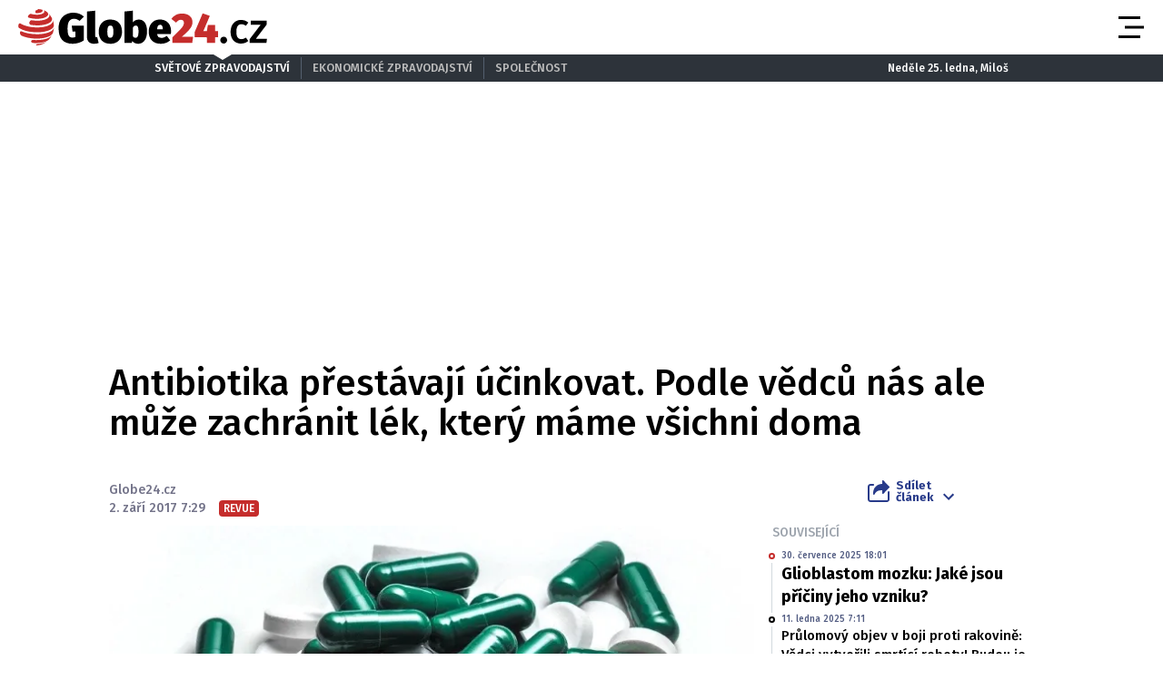

--- FILE ---
content_type: text/html; charset=UTF-8
request_url: https://globe24.cz/revue/38989-antibiotika-prestavaji-ucinkovat-podle-vedcu-nas-ale-muze-zachranit-lek-ktery-mame-vsichni-doma?utm_source=www.seznam.cz&utm_medium=sekce-z-internetu
body_size: 19064
content:
<!DOCTYPE html>
<html lang="cs" class="no-js">
<head>
    <meta charset="utf-8">

    <!-- Google tag (gtag.js) -->
    <script async src="https://www.googletagmanager.com/gtag/js?id=G-JPFQS6B2DD"></script>
    <script>
      window.dataLayer = window.dataLayer || [];

      function gtag() {
        dataLayer.push(arguments);
      }

      gtag('js', new Date());

      gtag('config', 'G-JPFQS6B2DD');
    </script>

            <script async
                src="https://pagead2.googlesyndication.com/pagead/js/adsbygoogle.js?client=ca-pub-6125935015170784"
                crossorigin="anonymous"></script>
    
    
        <script type="application/ld+json">
        {
            "@context": "https://schema.org",
            "@type": "NewsArticle",
        "headline": "Antibiotika přestávají účinkovat. Podle vědců nás ale může zachránit lék, který máme všichni doma",
        "image": [
                "https://cd4.incdatagate.cz/images/1eee94d2-acaa-67d2-87ac-93a9252a4f34/720x405.jpg"
        ],
        "datePublished": "2017-09-02T07:29:00+02:00",
        "dateModified": "2017-09-02T07:29:00+02:00",
        "author": [
                {"name": "Globe24.cz"}
        ],
        "discussionUrl": "https://globe24.cz/revue/38989-antibiotika-prestavaji-ucinkovat-podle-vedcu-nas-ale-muze-zachranit-lek-ktery-mame-vsichni-doma/diskuze"
    }
    </script>

    <!--[if IE]>
    <meta http-equiv="X-UA-Compatible" content="IE=edge"><![endif]-->
    <meta name="description" content="Medicína se potřebuje neustále posouvat kupředu, aby si udržela náskok nad nemocemi, které se často léčivům přizpůsobují. Nejnovější objev však vědce zavedl mimo chemikálie k něčemu zcela přírodnímu. Matky by nečekaly, že něco tak obyčejného bude mít možná zázračné vlastnosti.">
    <meta name="viewport" content="width=device-width, initial-scale=1.0, shrink-to-fit=no">

    <meta name="twitter:card" content="summary_large_image"/>
    <meta name="twitter:title" content="Antibiotika přestávají účinkovat. Podle vědců nás ale může zachránit lék, který máme všichni doma | Globe24.cz">
    <meta name="twitter:description" content="Medicína se potřebuje neustále posouvat kupředu, aby si udržela náskok nad nemocemi, které se často léčivům přizpůsobují. Nejnovější objev však vědce zavedl mimo chemikálie k něčemu zcela přírodnímu. Matky by nečekaly, že něco tak obyčejného bude mít možná zázračné vlastnosti.">
    <meta name="twitter:image" content="https://cd4.incdatagate.cz/images/1eee94d2-acaa-67d2-87ac-93a9252a4f34/720x405.jpg">

    <meta property="og:title" content="Antibiotika přestávají účinkovat. Podle vědců nás ale může zachránit lék, který máme všichni doma | Globe24.cz">
    <meta property="og:description" content="Medicína se potřebuje neustále posouvat kupředu, aby si udržela náskok nad nemocemi, které se často léčivům přizpůsobují. Nejnovější objev však vědce zavedl mimo chemikálie k něčemu zcela přírodnímu. Matky by nečekaly, že něco tak obyčejného bude mít možná zázračné vlastnosti.">
    <meta property="og:image" content="https://cd4.incdatagate.cz/images/1eee94d2-acaa-67d2-87ac-93a9252a4f34/720x405.jpg">
    <meta property="og:site_name" content="Globe24.cz">
    <meta property="og:url" content="http://www.globe24.cz/">

    <title>Antibiotika přestávají účinkovat. Podle vědců nás ale může zachránit lék, který máme všichni doma | Globe24.cz</title>

    <script type="application/ld+json">
        {
            "@context": "https://schema.org",
            "@type": "WebSite",
            "name": "Globe24.cz",
            "alternateName": "Globe24.CZ",
            "url": "https://globe24.cz/"
        }
    </script>

    <link rel="preconnect" href="https://fonts.gstatic.com" crossorigin>
    <link rel="preload" as="style"
          href="https://fonts.googleapis.com/css2?family=Fira+Sans:ital,wght@0,500;0,700;1,500;1,700&family=Source+Serif+Pro:ital,wght@0,400;0,600;1,400;1,600&display=swap">
    <link rel="stylesheet" media="print" onload="this.onload=null;this.removeAttribute('media');"
          href="https://fonts.googleapis.com/css2?family=Fira+Sans:ital,wght@0,500;0,700;1,500;1,700&family=Source+Serif+Pro:ital,wght@0,400;0,600;1,400;1,600&display=swap">
    <noscript>
        <link rel="stylesheet"
              href="https://fonts.googleapis.com/css2?family=Fira+Sans:ital,wght@0,500;0,700;1,500;1,700&family=Source+Serif+Pro:ital,wght@0,400;0,600;1,400;1,600&display=swap">
    </noscript>

        <meta name="szn:permalink"
          content="globe24.cz/revue/38989-antibiotika-prestavaji-ucinkovat-podle-vedcu-nas-ale-muze-zachranit-lek-ktery-mame-vsichni-doma"/>

    
    <link rel="stylesheet" href="/assets/css/style.1763748945689.css" media="screen,handheld">
    <link rel="stylesheet" href="/assets/css/print.1763748945689.css" media="print">


    
            <link rel="preload" as="script" href="/js/app.js?v=1763748945689">
    
            <script type="text/javascript" src="https://d21-a.sdn.cz/d_21/sl/3/loader.js"></script>
    
    <link rel="shortcut icon" href="/assets/img/favicon.ico">

    <script>
      (function () {
        var className = document.documentElement.className;
        className = className.replace('no-js', 'js');

        (function () {
          var mediaHover = window.matchMedia('(hover: none), (pointer: coarse), (pointer: none)');
          mediaHover.addListener(function (media) {
            document.documentElement.classList[media.matches ? 'add' : 'remove']('no-hoverevents');
            document.documentElement.classList[!media.matches ? 'add' : 'remove']('hoverevents');
          });
          className += (mediaHover.matches ? ' no-hoverevents' : ' hoverevents');
        })();


        // var supportsCover = 'CSS' in window && typeof CSS.supports === 'function' && CSS.supports('object-fit: cover');
        // className += (supportsCover ? ' ' : ' no-') + 'objectfit';

        // fix iOS zoom issue: https://docs.google.com/document/d/1KclJmXyuuErcvit-kwCC6K2J7dClRef43oyGVCqWxFE/edit#heading=h.sgbqg5nzhvu9
        var ua = navigator.userAgent.toLowerCase();
        var isIOS = /ipad|iphone|ipod/.test(ua) && !window.MSStream;

        if (isIOS === true) {
          var viewportTag = document.querySelector("meta[name=viewport]");
          viewportTag.setAttribute("content", "width=device-width, initial-scale=1.0, minimum-scale=1.0, maximum-scale=1.0, user-scalable=no");
        }

        document.documentElement.className = className;
      }());
    </script>

    <link rel="apple-touch-icon" sizes="180x180" href="/assets/img/favicon/apple-touch-icon.png">
    <link rel="icon" type="image/png" sizes="32x32" href="/assets/img/favicon/favicon-32x32.png">
    <link rel="icon" type="image/png" sizes="16x16" href="/assets/img/favicon/favicon-16x16.png">
    <link rel="manifest" href="/assets/img/favicon/site.webmanifest">
    <link rel="mask-icon" href="/assets/img/favicon/safari-pinned-tab.svg" color="#5bbad5">
    <link rel="shortcut icon" href="/assets/img/favicon/favicon.ico">
    <meta name="msapplication-TileColor" content="#2d333a">
    <meta name="msapplication-config" content="/assets/img/favicon/browserconfig.xml">
    <meta name="theme-color" content="#ffffff">

    <script src="https://ssp.seznam.cz/static/js/ssp.js"></script>
    <script src="/js/sklik.js?v=1763748945689"></script>
</head>

<body>
<div id="anchor-top"></div>

<p class="accessibility-menu">
	<a title="Přejít k obsahu (Klávesová zkratka: Alt + 2)" accesskey="2" href="#main">Přejít k obsahu</a>
	<span class="hide">|</span>
	<a href="#menu-main">Přejít k hlavnímu menu</a>
</p>

<div class="layout">
    <div class="layout__header">
                    

<header role="banner" class="header header--with-infopanel" data-Header-target="header">
	<div class="header__holder">
		<div class="header__main">
			<div class="row-main row-main--wide">
				<div class="header__wrap">
											<p class="header__logo">
							

<span class="logo">
	
			<a href="/" class="logo__link">		

<span class="icon-svg icon-svg--logo-globe24 logo__icon" aria-hidden="true">
	<svg
		class="icon-svg__svg"
		xmlns:xlink="http://www.w3.org/1999/xlink"
	>
		<use
			xlink:href="/assets/img/bg/icons-svg.svg#icon-logo-globe24"
			width="100%"
			height="100%"
			focusable="false"
		></use>
	</svg>
</span>

					<span class="u-vhide">Globe24.cz</span>
			</a>
	</span>
						</p>
					
											<p class="header__article-headline">
							Antibiotika přestávají účinkovat. Podle vědců nás ale může zachránit lék, který máme všichni doma
						</p>
					
											<div class="header__navigation">
							


<nav role="navigation" class="navigation navigation--header" id="menu-main">
	<ul class="navigation__list grid--center">
					
											
				<li class="navigation__item">
					<a href="/domov" class="navigation__link">
						Domov

											</a>

									</li>
								
											
				<li class="navigation__item">
					<a href="/svet" class="navigation__link">
						Svět

											</a>

									</li>
								
											
				<li class="navigation__item">
					<a href="/byznys" class="navigation__link">
						Byznys

											</a>

									</li>
								
											
				<li class="navigation__item">
					<a href="/technika" class="navigation__link">
						Technika

											</a>

									</li>
								
											
				<li class="navigation__item">
					<a href="/kultura" class="navigation__link">
						Kultura

											</a>

									</li>
								
											
				<li class="navigation__item">
					<a href="/revue" class="navigation__link">
						Revue

											</a>

									</li>
								
											
				<li class="navigation__item">
					<a href="/pocasi" class="navigation__link">
						Počasí

											</a>

									</li>
						</ul>
</nav>

						</div>

						
						
						
						<div class="header__menu-toggle">
							





<button
	class="button button--blank button--icon"
	aria-label="Otevřít menu" data-action="Header#openMenu"
	>
	<span class="button__text">
		
					<span class="button__icon">
				

<span class="icon-svg icon-svg--menu" aria-hidden="true">
	<svg
		class="icon-svg__svg"
		xmlns:xlink="http://www.w3.org/1999/xlink"
	>
		<use
			xlink:href="/assets/img/bg/icons-svg.svg#icon-menu"
			width="100%"
			height="100%"
			focusable="false"
		></use>
	</svg>
</span>
			</span>
		
					
		
			</span>
</button>

							





<button
	class="button button--blank button--icon"
	aria-label="Zavřít menu" data-action="Header#closeMenu"
	>
	<span class="button__text">
		
					<span class="button__icon">
				

<span class="icon-svg icon-svg--close" aria-hidden="true">
	<svg
		class="icon-svg__svg"
		xmlns:xlink="http://www.w3.org/1999/xlink"
	>
		<use
			xlink:href="/assets/img/bg/icons-svg.svg#icon-close"
			width="100%"
			height="100%"
			focusable="false"
		></use>
	</svg>
</span>
			</span>
		
					
		
			</span>
</button>
						</div>
					
									</div>
			</div>
		</div>

					<div class="header__panel">
				


<div class="infopanel">
	<div class="row-main">
		<div class="infopanel__holder">
							<div class="infopanel__navigation">
											


<nav role="navigation" class="navigation navigation--infopanel" >
	<ul class="navigation__list grid--center">
					
											
				<li class="navigation__item">
					<a href="#" class="navigation__link" aria-current="page">
						Světové zpravodajství

											</a>

									</li>
								
											
				<li class="navigation__item">
					<a href="https://moneymag.cz" class="navigation__link">
						Ekonomické zpravodajství

											</a>

									</li>
								
											
				<li class="navigation__item navigation__item--with-subitems">
					<a href="#" class="navigation__link">
						Společnost

											</a>

											<div class="navigation__sub-holder">
							<ul class="navigation__sub-list">
																	
									<li class="navigation__sub-item">
										<a href="https://stars24.cz" class="navigation__sub-link">Stars24.cz</a>
									</li>
																	
									<li class="navigation__sub-item">
										<a href="https://extrasimo.cz" class="navigation__sub-link">Extrasimo.cz</a>
									</li>
															</ul>
						</div>
									</li>
						</ul>
</nav>
					
				</div>
			
							<div class="infopanel__weather">
					
					<span></span>

					<span></span>
				</div>
			
							<div class="infopanel__date">
					Neděle 25. ledna, Miloš				</div>
					</div>
	</div>
</div>
			</div>
		
		<div class="header__menu" data-Header-target="menu">
			
<div class="menu-overlay">
	
			<div class="menu-overlay__megamenu">
			<div class="row-main row-main--wide">
									


	<nav class="megamenu megamenu--header">
		<div class="megamenu__holder">
							
				<div class="megamenu__group">
											<p class="megamenu__group-title">
															<a href="/domov" class="megamenu__group-link">
															Domov
															</a>
													</p>
					
									</div>
							
				<div class="megamenu__group">
											<p class="megamenu__group-title">
															<a href="/svet" class="megamenu__group-link">
															Svět
															</a>
													</p>
					
									</div>
							
				<div class="megamenu__group">
											<p class="megamenu__group-title">
															<a href="/byznys" class="megamenu__group-link">
															Byznys
															</a>
													</p>
					
									</div>
							
				<div class="megamenu__group">
											<p class="megamenu__group-title">
															<a href="/technika" class="megamenu__group-link">
															Technika
															</a>
													</p>
					
									</div>
							
				<div class="megamenu__group">
											<p class="megamenu__group-title">
															<a href="/kultura" class="megamenu__group-link">
															Kultura
															</a>
													</p>
					
									</div>
							
				<div class="megamenu__group">
											<p class="megamenu__group-title">
															<a href="/revue" class="megamenu__group-link">
															Revue
															</a>
													</p>
					
									</div>
							
				<div class="megamenu__group">
											<p class="megamenu__group-title">
															<a href="/pocasi" class="megamenu__group-link">
															Počasí
															</a>
													</p>
					
									</div>
					</div>
	</nav>

				
			</div>
		</div>
	
	
	
			<div class="menu-overlay__footer">
			<div class="row-main row-main--wide">
									



<div class="menu-overlay-footer">
	<div class="menu-overlay-footer__left">
		<div class="menu-overlay-footer__symbol">
			<span class="symbol">
	

<span class="icon-svg icon-svg--symbol-globe24 symbol__icon" aria-hidden="true">
	<svg
		class="icon-svg__svg"
		xmlns:xlink="http://www.w3.org/1999/xlink"
	>
		<use
			xlink:href="/assets/img/bg/icons-svg.svg#icon-symbol-globe24"
			width="100%"
			height="100%"
			focusable="false"
		></use>
	</svg>
</span>
</span>
		</div>

					<div class="menu-overlay-footer__left-content">
									<div class="menu-overlay-footer__navigation">
													


<nav role="navigation" class="navigation navigation--footer" >
	<ul class="navigation__list grid--center">
					
											
				<li class="navigation__item">
					<a href="/info/eticky-kodex" class="navigation__link">
						Etický kodex

											</a>

									</li>
								
											
				<li class="navigation__item">
					<a href="/info/redakce" class="navigation__link">
						Redakce

											</a>

									</li>
								
											
				<li class="navigation__item">
					<a href="/info/kontakt" class="navigation__link">
						Kontakt

											</a>

									</li>
								
											
				<li class="navigation__item">
					<a href="/info/vydavatel" class="navigation__link">
						Vydavatel

											</a>

									</li>
								
											
				<li class="navigation__item">
					<a href="/info/inzerce" class="navigation__link">
						Inzerce

											</a>

									</li>
								
											
				<li class="navigation__item">
					<a href="/info/osobni-udaje-cookies" class="navigation__link">
						Osobní údaje / Cookies

											</a>

									</li>
								
											
				<li class="navigation__item">
					<a href="/info/volna-mista" class="navigation__link">
						Volná místa

											</a>

									</li>
						</ul>
</nav>

						
					</div>
				
									<p class="menu-overlay-footer__content u-mb-0 u-text-center">
						Provozovatelem serveru <strong>Globe24.cz</strong> je vydavatelství <strong>INCORP&nbsp;a.&nbsp;s.</strong>, IČ:&nbsp;<strong>118 23 054</strong>.
					</p>
							</div>
			</div>

			<div class="menu-overlay-footer__right">
										


	<nav class="socials-menu grid--center">
					<p class="socials-menu__title">Sleduj Globe24.cz</p>
		
		<ul class="socials-menu__list">
							
									<li class="socials-menu__item">
						<a href="https://www.facebook.com/globe24.cz" class="socials-menu__link socials-menu__link--facebook" target="_blank" rel="noopener noreferrer">
															<span class="u-vhide">Přejít na Facebook</span>
							
							

<span class="icon-svg icon-svg--facebook socials-menu__icon" aria-hidden="true">
	<svg
		class="icon-svg__svg"
		xmlns:xlink="http://www.w3.org/1999/xlink"
	>
		<use
			xlink:href="/assets/img/bg/icons-svg.svg#icon-facebook"
			width="100%"
			height="100%"
			focusable="false"
		></use>
	</svg>
</span>
						</a>
					</li>
											
									<li class="socials-menu__item">
						<a href="https://twitter.com/Globe24cz" class="socials-menu__link socials-menu__link--twitter" target="_blank" rel="noopener noreferrer">
															<span class="u-vhide">Přejít na X</span>
							
							

<span class="icon-svg icon-svg--twitter socials-menu__icon" aria-hidden="true">
	<svg
		class="icon-svg__svg"
		xmlns:xlink="http://www.w3.org/1999/xlink"
	>
		<use
			xlink:href="/assets/img/bg/icons-svg.svg#icon-twitter"
			width="100%"
			height="100%"
			focusable="false"
		></use>
	</svg>
</span>
						</a>
					</li>
									</ul>
	</nav>
						
		</div>
	</div>
				
			</div>
		</div>
	</div>
		</div>
	</div>
</header>
            </div>

    <div class="layout__branding">
        <div class="branding">
            <div class="branding__bg">
                                                <div id="9543844"
         class="ad-div px-ads px-ads--leaderboard "
         data-is-mobile="false">
        <script src="https://cdn.performax.cz/px2/flexo.js?1" async></script>
      <div id="PX_21490_853602023164169"></div>
      <script>
          window.px2 = window.px2 || { conf: {},queue: [] };
          px2.queue.push(function () {
              px2.render({
                  slot: {
                      id: 21490
                  },
                  elem: "PX_21490_853602023164169"
              })
          });
      </script>
        <script>
            var mobileQuery = window.matchMedia('(max-width: 749px)');
            var isMobileAd = false;

            if ((mobileQuery.matches && isMobileAd === false) || (!mobileQuery.matches && isMobileAd === true)) {
                document.getElementById('9543844').remove();
            }
        </script>
    </div>

            </div>
        </div>
    </div>

    <div class="layout__content">
        
    	<main role="main" id="main" class="main">
		<div class="main__content">
			            


<div class="article-head">
	<h1 class="article-head__title" data-Header-target="articleTitle">Antibiotika přestávají účinkovat. Podle vědců nás ale může zachránit lék, který máme všichni doma</h1>

	<div class="grid grid--bottom">
		<div class="grid__cell size--article-main" style="border-width: 0 0 5px 20px;">
							                    

    <div class="article-meta" data-controller="AuthorHighlight">
        
        
        <div class="article-meta__content">
            <p class="article-meta__authors">
                
                                    
                                                                <span>Globe24.cz</span>            </p>

            <p class="article-meta__info">
                                    <span class="article-meta__info-item">
						2. září 2017 7:29
					</span>
                
                
                                    <span class="article-meta__info-item article-meta__info-item--tags">
						                            
                                                            


<span class="tag tag--primary" >
	Revue

	</span>
                            
                                                    
					</span>
                            </p>
        </div>
    </div>
                
					</div>

		<div class="grid__cell size--article-side">
			<div class="grid grid--right grid--bottom grid--center@md">
									<div class="grid__cell size--auto">
						                    


<div class="dropdown-share" data-controller="Dropdown">
	<button class="dropdown-share__btn as-link" type="button" data-action="click->Dropdown#toggle">
		

<span class="icon-svg icon-svg--share dropdown-share__btn-icon dropdown-share__btn-icon--before" aria-hidden="true">
	<svg
		class="icon-svg__svg"
		xmlns:xlink="http://www.w3.org/1999/xlink"
	>
		<use
			xlink:href="/assets/img/bg/icons-svg.svg#icon-share"
			width="100%"
			height="100%"
			focusable="false"
		></use>
	</svg>
</span>

		Sdílet<br> článek

		

<span class="icon-svg icon-svg--chevron-down dropdown-share__btn-icon dropdown-share__btn-icon--after" aria-hidden="true">
	<svg
		class="icon-svg__svg"
		xmlns:xlink="http://www.w3.org/1999/xlink"
	>
		<use
			xlink:href="/assets/img/bg/icons-svg.svg#icon-chevron-down"
			width="100%"
			height="100%"
			focusable="false"
		></use>
	</svg>
</span>
	</button>

			<div class="dropdown-share__content">
			<div class="dropdown-share__inner">
				                            






<a
	class="button button--blank button--icon-before dropdown-share__btn dropdown-share__btn--facebook"
	href="https://www.facebook.com/sharer.php?u=https://globe24.cz/revue/38989-antibiotika-prestavaji-ucinkovat-podle-vedcu-nas-ale-muze-zachranit-lek-ktery-mame-vsichni-doma"
	>
	<span class="button__text">
		
					<span class="button__icon">
				

<span class="icon-svg icon-svg--facebook-circle" aria-hidden="true">
	<svg
		class="icon-svg__svg"
		xmlns:xlink="http://www.w3.org/1999/xlink"
	>
		<use
			xlink:href="/assets/img/bg/icons-svg.svg#icon-facebook-circle"
			width="100%"
			height="100%"
			focusable="false"
		></use>
	</svg>
</span>
			</span>
		
					Facebook
		
			</span>
</a>
                            






<a
	class="button button--blank button--icon-before dropdown-share__btn dropdown-share__btn--twitter"
	href="https://twitter.com/share?url=https://globe24.cz/revue/38989-antibiotika-prestavaji-ucinkovat-podle-vedcu-nas-ale-muze-zachranit-lek-ktery-mame-vsichni-doma"
	>
	<span class="button__text">
		
					<span class="button__icon">
				

<span class="icon-svg icon-svg--twitter-circle" aria-hidden="true">
	<svg
		class="icon-svg__svg"
		xmlns:xlink="http://www.w3.org/1999/xlink"
	>
		<use
			xlink:href="/assets/img/bg/icons-svg.svg#icon-twitter-circle"
			width="100%"
			height="100%"
			focusable="false"
		></use>
	</svg>
</span>
			</span>
		
					X
		
			</span>
</a>
                        
			</div>
		</div>
	</div>
                
					</div>
				
							</div>
		</div>
	</div>
</div>

            


<div class="article-body">
	<div class="grid">
		<div class="grid__cell size--article-main">
							<div class="article-body__image">
					                    


<div class="article-image">
	<div class="article-image__holder">
		<div class="article-image__tags">
					</div>

					<a href="/galerie/revue/38989-antibiotika-prestavaji-ucinkovat-podle-vedcu-nas-ale-muze-zachranit-lek-ktery-mame-vsichni-doma" class="article-image__link">
						
												


<span class="image-object image-object--16x9" data-controller="LazyImage">
	<span class="image-object__holder">
		<picture>
							<source srcset="https://cd4.incdatagate.cz/images/1eee94d2-acaa-67d2-87ac-93a9252a4f34/720x405.webp" type="image/webp">
										<source srcset="https://cd4.incdatagate.cz/images/1eee94d2-acaa-67d2-87ac-93a9252a4f34/720x405.jpg" type="image/jpeg">
						<img
				src="https://cd4.incdatagate.cz/images/1eee94d2-acaa-67d2-87ac-93a9252a4f34/720x405.jpg" alt="Léky, ilustrační foto"
							>
		</picture>
	</span>
</span>


									</a>
			</div>

			<div class="article-image__footer">
							<div class="article-image__caption u-mb-0@last-child">
					Léky, ilustrační foto
										<br>
						<span style="font-size: 13px;">
						Foto: 
												Pixabay
						</span>
									</div>
			
							<div class="article-image__share">
					


	<p class="article-share u-mb-0">
		<span class="article-share__list grid--right">
			<span class="article-share__item">
				





<a
	class="button button--blank button--facebook button--icon article-share__btn article-share__btn--facebook"
	href="https://www.facebook.com/sharer.php?u=https://globe24.cz/revue/38989-antibiotika-prestavaji-ucinkovat-podle-vedcu-nas-ale-muze-zachranit-lek-ktery-mame-vsichni-doma" aria-label="Facebook" target="_blank" rel="noopener noreferrer"
	>
	<span class="button__text">
		
					<span class="button__icon">
				

<span class="icon-svg icon-svg--facebook-circle" aria-hidden="true">
	<svg
		class="icon-svg__svg"
		xmlns:xlink="http://www.w3.org/1999/xlink"
	>
		<use
			xlink:href="/assets/img/bg/icons-svg.svg#icon-facebook-circle"
			width="100%"
			height="100%"
			focusable="false"
		></use>
	</svg>
</span>
			</span>
		
					
		
			</span>
</a>
			</span>
			<span class="article-share__item">
				





<a
	class="button button--blank button--twitter button--icon article-share__btn article-share__btn--twitter"
	href="https://twitter.com/share?url=https://globe24.cz/revue/38989-antibiotika-prestavaji-ucinkovat-podle-vedcu-nas-ale-muze-zachranit-lek-ktery-mame-vsichni-doma" aria-label="X" target="_blank" rel="noopener noreferrer"
	>
	<span class="button__text">
		
					<span class="button__icon">
				

<span class="icon-svg icon-svg--twitter-circle" aria-hidden="true">
	<svg
		class="icon-svg__svg"
		xmlns:xlink="http://www.w3.org/1999/xlink"
	>
		<use
			xlink:href="/assets/img/bg/icons-svg.svg#icon-twitter-circle"
			width="100%"
			height="100%"
			focusable="false"
		></use>
	</svg>
</span>
			</span>
		
					
		
			</span>
</a>
			</span>
			<span class="article-share__item">
				





<a
	class="button button--blank button--icon article-share__btn"
	href="javascript:if(window.print)window.print()" aria-label="Tisk"
	>
	<span class="button__text">
		
					<span class="button__icon">
				

<span class="icon-svg icon-svg--print-circle" aria-hidden="true">
	<svg
		class="icon-svg__svg"
		xmlns:xlink="http://www.w3.org/1999/xlink"
	>
		<use
			xlink:href="/assets/img/bg/icons-svg.svg#icon-print-circle"
			width="100%"
			height="100%"
			focusable="false"
		></use>
	</svg>
</span>
			</span>
		
					
		
			</span>
</a>
			</span>
		</span>
	</p>
				</div>
					</div>
	</div>
                
				</div>
			
							<div class="article-body__annotation u-font-bold u-font-secondary u-mb-0@last-child">
					                    <p>Medicína se potřebuje neustále posouvat kupředu, aby si udržela náskok nad nemocemi, které se často léčivům přizpůsobují. Nejnovější objev však vědce zavedl mimo chemikálie k něčemu zcela přírodnímu. Matky by nečekaly, že něco tak obyčejného bude mít možná zázračné vlastnosti.</p>
                
				</div>
			
							<div class="article-body__content u-font-secondary">
					                                                <div id="684812117"
         class="ad-div  "
         data-is-mobile="true">
                <div style="width: 100%;height: auto!important;text-align: center;"
             onclick="_paq.push(['trackEvent', 'Ads', 'Google Ads click', 'msa1']);">
            <ins class="adsbygoogle"
     style="display:block"
     data-ad-client="ca-pub-6125935015170784"
     data-ad-slot="3772588738"
     data-ad-format="auto"
     data-full-width-responsive="true"></ins>
                            <script>
                  var mobileQuery = window.matchMedia('(max-width: 479px)');
                  var isMobileAd = true;

                  if ((mobileQuery.matches && isMobileAd === false) || (!mobileQuery.matches && isMobileAd === true)) {
                    document.getElementById('684812117').remove();
                  } else {
                    (adsbygoogle = window.adsbygoogle || []).push({});
                  }
                </script>
                    </div>
    </div>

                                                <div id="210534699"
         class="ad-div  "
         data-is-mobile="false">
                <div style="width: 100%;height: auto!important;text-align: center;"
             onclick="_paq.push(['trackEvent', 'Ads', 'Google Ads click', 'dsa2']);">
            <ins class="adsbygoogle"
          style="display:inline-block;width:480px;height:300px"
          data-ad-client="ca-pub-6125935015170784"
          data-ad-slot="5608414580"></ins>
                            <script>
                  var mobileQuery = window.matchMedia('(max-width: 479px)');
                  var isMobileAd = false;

                  if ((mobileQuery.matches && isMobileAd === false) || (!mobileQuery.matches && isMobileAd === true)) {
                    document.getElementById('210534699').remove();
                  } else {
                    (adsbygoogle = window.adsbygoogle || []).push({});
                  }
                </script>
                    </div>
    </div>


                                                                                    
                        <p>Mnoho nemocí se stalo resistantní vůči antibiotikům, protože lidé antibiotika používají příliš často. Bakterie si díky tomu vybudovaly imunitu. Lidstvo tedy potřebuje vymyslet nový způsob, jak bojovat s nemocemi. Odpověď je poměrně nečekaná – mateřské mléko.</p>
<p>Vědci dlouho vědí, že mateřské mléko dodává miminkům důležité živiny a pomáhá jim vybudovat imunitní systém. Nyní však vědci odhalili, co stojí za touto tvorbou imunity vůči bakteriím. Jsou to cukry obsažené v mateřském mléce.</p>
<p>Tým z Vanderbilt University narušuje předpoklad, že se antibakteriální obrany tvoří jen skrze mléčné proteiny, kterými matka imunitu předává dítěti. Objevili teď, že i cukr – také známé jako karbohydráty – mají vlastnosti, které pomáhají chránit proti infekci.</p>
<p>„Tohle je první příklad antimikrobiální aktivity karbohydrátů v lidském mateřském mléce,“ uvedl chemik Steven Townsend pro IFL Science. „Jedna z hodně zajímavých vlastností těchto látek je to, že jsou očividně netoxické. To se o většině antibiotik říct nedá,“ dodal.</p>
<p>Nejobvyklejší infekce, která napadá novorozence, je streptokok skupiny B. Ten může vést k sepsi či zápalu plic u dětí, které nemají dostatečně vyvinutý imunní systém, aby odrazily nemoc. Ačkoliv může být streptokok pro děti smrtelný, většina novorozeňat se nenakazí.</p>

<p>Vědce zajímalo, co je důvodem toho, že se málokteré dítě nakazí streptokokem. Výzkumný tým se rozhodl zjistit, jestli je to zapříčiněno mateřským mlékem. „Zajímalo nás, jestli běžný hostitel streptokoka, tedy těhotná žena, produkuje látky, které mohou streptokoka oslabit či zabít,“ vysvětlil Townsend.</p>
<p>Aby si své předpoklady ověřili, vědci vzali mateřské mléko od pěti dárkyň a izolovaly komplexní cukry, které jsou zvané oligosacharidy. Ty pak smísili s kulturami streptokoka v laboratoři. Analyzovali jejich interakce pod mikroskopem.</p>
<p>Tým přišel na to, že oligosacharidy dokážou nejen tyto bakterie zabít, ale také oslabit jejich přirozené obrany. Nedovolily jim totiž, aby si vytvořily ochranný biofilm. Tím by jinak bakterie hrozby odrážely.</p>
<p>„Když nám chtějí bakterie ublížit, produkují určitou slizkou substanci, která jim dovoluje ochromit naše obranné mechanismy,“ tvrdí Townsend. Cukry v tomto brání. V jednom ze vzorků oligosacharidy bakterie zabily zcela, v dalším byly částečně efektivní a v dalších třech moc efektivní nebyly.</p>
<p>Aby vědci vysvětlili, proč cukry nefungují všude, pracují na nové sadě testů. Je jasné, že bude potřeba více zkoumání a pokusů, aby se vysvětlily takové nejednoznačné výsledky. Pokud to však vyřeší, mohli by vědci stát za zrodem zcela nových antibiotik.</p>

                        
                                            
                            <div id="ssp-zone-360208-6051" class="ad-item " data-type="in-article" style="margin-bottom: 16px;"></div>
<script>
  var mobileQuery = window.matchMedia('(max-width: 479px)');
  var isMobileAd = true;

  if ((mobileQuery.matches && isMobileAd === false) || (!mobileQuery.matches && isMobileAd === true)) {
          document.getElementById('ssp-zone-360208-6051').remove();
    var currentScript;
    currentScript = document.currentScript || document.scripts[document.scripts.length - 1];
    currentScript.parentNode.removeChild(currentScript);
        } else {
          sssp.getAds([{"zoneId": 360208,"id": "ssp-zone-360208-6051","width": 320,"height": 100, "callback": handleResponse}]);
        }
</script>
                                                <div id="414700415"
         class="ad-div  "
         data-is-mobile="true">
                <div style="width: 100%;height: auto!important;text-align: center;"
             onclick="_paq.push(['trackEvent', 'Ads', 'Google Ads click', 'msa3']);">
            <ins class="adsbygoogle"
          style="display:block"
          data-ad-client="ca-pub-6125935015170784"
          data-ad-slot="1206474452"
          data-ad-format="auto"
          data-full-width-responsive="true"></ins>
                            <script>
                  var mobileQuery = window.matchMedia('(max-width: 479px)');
                  var isMobileAd = true;

                  if ((mobileQuery.matches && isMobileAd === false) || (!mobileQuery.matches && isMobileAd === true)) {
                    document.getElementById('414700415').remove();
                  } else {
                    (adsbygoogle = window.adsbygoogle || []).push({});
                  }
                </script>
                    </div>
    </div>

                            <div id="ssp-zone-361091-7800" class="ad-item " data-type="" style="margin-bottom: 16px;"></div>
<script>
  var mobileQuery = window.matchMedia('(max-width: 479px)');
  var isMobileAd = false;

  if ((mobileQuery.matches && isMobileAd === false) || (!mobileQuery.matches && isMobileAd === true)) {
          document.getElementById('ssp-zone-361091-7800').remove();
    var currentScript;
    currentScript = document.currentScript || document.scripts[document.scripts.length - 1];
    currentScript.parentNode.removeChild(currentScript);
        } else {
          sssp.getAds([{"zoneId": 361091,"id": "ssp-zone-361091-7800","width": 480,"height": 300, "callback": handleResponse}]);
        }
</script>

                    <div class="u-mb-20">
                        

<div class="article-bottom">
	<div class="article-bottom__list grid grid--x-5 u-mb-0">
					<div class="article-bottom__item grid__cell size--auto">
				





<a
	class="button button--primary button--facebook button--icon-before article-bottom__btn"
	href="https://www.facebook.com/sharer.php?u=https://globe24.cz/revue/38989-antibiotika-prestavaji-ucinkovat-podle-vedcu-nas-ale-muze-zachranit-lek-ktery-mame-vsichni-doma" data-controller="Button" data-action="Button#handleClick"
	>
	<span class="button__text">
		
					<span class="button__icon">
				

<span class="icon-svg icon-svg--facebook-circle" aria-hidden="true">
	<svg
		class="icon-svg__svg"
		xmlns:xlink="http://www.w3.org/1999/xlink"
	>
		<use
			xlink:href="/assets/img/bg/icons-svg.svg#icon-facebook-circle"
			width="100%"
			height="100%"
			focusable="false"
		></use>
	</svg>
</span>
			</span>
		
					Sdílejte
		
					<span class="button__ripple-root" data-Button-target="rippleRoot"></span>
			</span>
</a>
			</div>
		
					<div class="article-bottom__item grid__cell size--auto">
				





<a
	class="button button--primary button--twitter button--icon-before article-bottom__btn"
	href="https://twitter.com/share?url=https://globe24.cz/revue/38989-antibiotika-prestavaji-ucinkovat-podle-vedcu-nas-ale-muze-zachranit-lek-ktery-mame-vsichni-doma" data-controller="Button" data-action="Button#handleClick"
	>
	<span class="button__text">
		
					<span class="button__icon">
				

<span class="icon-svg icon-svg--twitter" aria-hidden="true">
	<svg
		class="icon-svg__svg"
		xmlns:xlink="http://www.w3.org/1999/xlink"
	>
		<use
			xlink:href="/assets/img/bg/icons-svg.svg#icon-twitter"
			width="100%"
			height="100%"
			focusable="false"
		></use>
	</svg>
</span>
			</span>
		
					Sdílejte
		
					<span class="button__ripple-root" data-Button-target="rippleRoot"></span>
			</span>
</a>
			</div>
			</div>
			<div class="article-bottom__list grid grid--x-5">
			<div class="article-bottom__item grid__cell size--auto">
				





<a
	class="button button--primary button--icon-before article-bottom__btn"
	href="https://globe24.cz/revue/38989-antibiotika-prestavaji-ucinkovat-podle-vedcu-nas-ale-muze-zachranit-lek-ktery-mame-vsichni-doma/diskuze" data-controller="Button" data-action="Button#handleClick" id="discussionButton"
	>
	<span class="button__text">
		
					<span class="button__icon">
				

<span class="icon-svg icon-svg--chat" aria-hidden="true">
	<svg
		class="icon-svg__svg"
		xmlns:xlink="http://www.w3.org/1999/xlink"
	>
		<use
			xlink:href="/assets/img/bg/icons-svg.svg#icon-chat"
			width="100%"
			height="100%"
			focusable="false"
		></use>
	</svg>
</span>
			</span>
		
					Vstoupit do diskuze
		
					<span class="button__ripple-root" data-Button-target="rippleRoot"></span>
			</span>
</a>
			</div>
		</div>
	</div>
                    </div>

                    

<p class="article-topics u-mb-0">
			<span class="article-topics__name">
			Témata:&nbsp;
		</span>
	
			<span class="article-topics__item">
				<a href="/wiki/zdravi" class="article-topics__link article-topics__link--highlighted">zdraví</a>,&nbsp;</span>		<span class="article-topics__item">
				<a href="/wiki/viry-a-bakterie" class="article-topics__link">viry a bakterie</a>,&nbsp;</span>		<span class="article-topics__item">
				<a href="/wiki/leky" class="article-topics__link">léky</a>,&nbsp;</span>		<span class="article-topics__item">
				<a href="/wiki/antibiotika" class="article-topics__link">antibiotika</a></span></p>
                
				</div>
					</div>

		<div class="grid__cell size--article-side">
							                    


<div class="sticky-column">
			<div class="sticky-column__content">
			                            
                                                        <div id="786648995"
         class="ad-div  "
         data-is-mobile="true">
                <div style="width: 100%;height: auto!important;text-align: center;"
             onclick="_paq.push(['trackEvent', 'Ads', 'Google Ads click', 'msa5']);">
            <ins class="adsbygoogle"
     style="display:block"
     data-ad-format="autorelaxed"
     data-ad-client="ca-pub-6125935015170784"
     data-ad-slot="2212004130"></ins>
                            <script>
                  var mobileQuery = window.matchMedia('(max-width: 479px)');
                  var isMobileAd = true;

                  if ((mobileQuery.matches && isMobileAd === false) || (!mobileQuery.matches && isMobileAd === true)) {
                    document.getElementById('786648995').remove();
                  } else {
                    (adsbygoogle = window.adsbygoogle || []).push({});
                  }
                </script>
                    </div>
    </div>

                                                            



<section class="section-block">
			<div class="section-block__heading">
			                                        


	<h2 class="section-headline h6">
		
					<span class="section-headline__link">
							
			Související
		
			</span>
			</h2>
                                    
		</div>
	
			<div class="section-block__content ">
			                                                        
                                        
                                        
                                        
                                        
                                        
                        


    <div class="timeline timeline--condensed">
        <div class="timeline__list">
                            
                                    
                    <div class="timeline__item u-mb-0@last-child timeline__item--highlighted">
                                                    <p class="timeline__label">30. července 2025 18:01</p>
                        
                        

<div class="live-item live-item--highlighted">
	
			<p class="live-item__content">
			
			
			<span class="live-item__headline">
									<a href="/glioblastom-mozku-jake-jsou-priciny-jeho-vzniku.7w3ekz4m" class="live-item__link">
										Glioblastom mozku: Jaké jsou příčiny jeho vzniku?
									</a>
							</span>
		</p>
	</div>

                    </div>
                
                                            
                                    
                    <div class="timeline__item u-mb-0@last-child">
                                                    <p class="timeline__label">11. ledna 2025 7:11</p>
                        
                        

<div class="live-item live-item--sm">
	
			<p class="live-item__content">
			
			
			<span class="live-item__headline">
									<a href="/prulomovy-objev-v-boji-proti-rakovine-vedci-vytvorili-smrtici-roboty-budou-je-testovat-na-lidech.8x3dvn4f" class="live-item__link">
										Průlomový objev v boji proti rakovině: Vědci vytvořili smrtící roboty! Budou je testovat na lidech
									</a>
							</span>
		</p>
	</div>

                    </div>
                
                                            
                                    
                    <div class="timeline__item u-mb-0@last-child">
                                                    <p class="timeline__label">2. ledna 2025 14:19</p>
                        
                        

<div class="live-item live-item--sm">
	
			<p class="live-item__content">
			
			
			<span class="live-item__headline">
									<a href="/zdravotni-horoskop-na-rok-2025-co-si-z-hlediska-zdravi-ohlidat-nejvice.gczx48d7" class="live-item__link">
										Zdravotní horoskop na rok 2025: Co si z hlediska zdraví ohlídat nejvíce?
									</a>
							</span>
		</p>
	</div>

                    </div>
                
                                            
                                    
                    <div class="timeline__item u-mb-0@last-child">
                                                    <p class="timeline__label">17. června 2024 5:02</p>
                        
                        

<div class="live-item live-item--sm">
	
			<p class="live-item__content">
			
			
			<span class="live-item__headline">
									<a href="/revue/pozor-na-bolestive-lymfaticke-uzliny-ale-i-na-jejich-zvetseni-bez-bolesti.5yuen6v4" class="live-item__link">
										Pozor na bolestivé lymfatické uzliny, ale i na jejich zvětšení bez bolesti!
									</a>
							</span>
		</p>
	</div>

                    </div>
                
                                            
                                    
                    <div class="timeline__item u-mb-0@last-child">
                                                    <p class="timeline__label">12. prosince 2022 12:33</p>
                        
                        

<div class="live-item live-item--sm">
	
			<p class="live-item__content">
			
			
			<span class="live-item__headline">
									<a href="/domov/szu-cesko-je-na-hranici-epidemie-akutnich-respiracnich-infekci.2dcd7b87" class="live-item__link">
										SZÚ: Česko je na hranici epidemie akutních respiračních infekcí
									</a>
							</span>
		</p>
	</div>

                    </div>
                
                                            
                                    
                    <div class="timeline__item u-mb-0@last-child">
                                                    <p class="timeline__label">18. listopadu 2022 12:12</p>
                        
                        

<div class="live-item live-item--sm">
	
			<p class="live-item__content">
			
			
			<span class="live-item__headline">
									<a href="/domov/szu-cesi-soli-az-trikrat-vic-nez-je-zdrave-coz-vede-ke-zvyseni-krevniho-tlaku.fd69ef2c" class="live-item__link">
										SZÚ: Češi solí až třikrát víc než je zdravé, což vede ke zvýšení krevního tlaku
									</a>
							</span>
		</p>
	</div>

                    </div>
                
                                    </div>

            </div>
                                    
		</div>
	
	</section>
                                                    
		</div>
	
			<div class="sticky-column__content sticky-column__content--sticky">
			<div class="sticky-column__holder">
				                                                        <div id="881734858"
         class="ad-div  "
         data-is-mobile="false">
                <div style="width: 100%;height: auto!important;text-align: center;"
             onclick="_paq.push(['trackEvent', 'Ads', 'Google Ads click', 'dsa3']);">
            <ins class="adsbygoogle"
          style="display:inline-block;width:300px;height:600px"
          data-ad-client="ca-pub-6125935015170784"
          data-ad-slot="3337474462"></ins>
                            <script>
                  var mobileQuery = window.matchMedia('(max-width: 479px)');
                  var isMobileAd = false;

                  if ((mobileQuery.matches && isMobileAd === false) || (!mobileQuery.matches && isMobileAd === true)) {
                    document.getElementById('881734858').remove();
                  } else {
                    (adsbygoogle = window.adsbygoogle || []).push({});
                  }
                </script>
                    </div>
    </div>

                            
                        
			</div>
		</div>
	
			<div class="sticky-column__content sticky-column__content--sticky">
			<div class="sticky-column__holder">
				                                                        <div id="511939520"
         class="ad-div  "
         data-is-mobile="false">
                <div style="width: 100%;height: auto!important;text-align: center;"
             onclick="_paq.push(['trackEvent', 'Ads', 'Google Ads click', 'dsa4']);">
            <ins class="adsbygoogle"
          style="display:inline-block;width:300px;height:600px"
          data-ad-client="ca-pub-6125935015170784"
          data-ad-slot="8397395305"></ins>
                            <script>
                  var mobileQuery = window.matchMedia('(max-width: 479px)');
                  var isMobileAd = false;

                  if ((mobileQuery.matches && isMobileAd === false) || (!mobileQuery.matches && isMobileAd === true)) {
                    document.getElementById('511939520').remove();
                  } else {
                    (adsbygoogle = window.adsbygoogle || []).push({});
                  }
                </script>
                    </div>
    </div>

                        
			</div>
		</div>
	
	</div>
                
					</div>
	</div>
</div>

            <div class="grid">
                <div class="grid__cell size--article-main">
                                                <div id="165823610"
         class="ad-div "
         data-is-mobile="false">
        <div class="OUTBRAIN" data-widget-id="CR_SFD_MAIN_1"></div>
<script type="text/javascript" async="async" src="//widgets.outbrain.com/outbrain.js"></script>
                <script>
            var mobileQuery = window.matchMedia('(max-width: 749px)');
            var isMobileAd = false;

            if ((mobileQuery.matches && isMobileAd === false) || (!mobileQuery.matches && isMobileAd === true)) {
                document.getElementById('165823610').remove();
            }
        </script>
            </div>


                    



<section class="section-block section-block--timeline">
			<div class="section-block__heading">
			        


	<h2 class="section-headline h6">
		
					<span class="section-headline__link">
							
			Aktuálně se děje
		
			</span>
			</h2>
    
		</div>
	
			<div class="section-block__content ">
			                                                                                                                                                                                                                                                                                                                                                                                                                                                                                                                                                                                                                                                                                                                                                                                                                                                                                                                                                                                                                                                                                                                                                                                                                                                                                                                                                                                                                                                                                                                                                                                                                                                                                        

    <div class="timeline">
        <div class="timeline__list">
                            
                                    
                    <div class="timeline__item u-mb-0@last-child timeline__item--highlighted">
                                                    <p class="timeline__label">24. ledna 2026 21:57</p>
                        
                            






	<article class="article-card">
		<div class="article-card__holder">
			<div class="article-card__image">
				
												


<span class="image-object image-object--16x9" data-controller="LazyImage">
	<span class="image-object__holder">
		<picture>
							<source srcset="https://cd4.incdatagate.cz/images/1f0a14a7-1bb1-672e-9172-2b22227228a7/720x405.webp" type="image/webp">
										<source srcset="https://cd4.incdatagate.cz/images/1f0a14a7-1bb1-672e-9172-2b22227228a7/720x405.jpg" type="image/jpeg">
						<img
				src="https://cd4.incdatagate.cz/images/1f0a14a7-1bb1-672e-9172-2b22227228a7/720x405.jpg" alt="Petr Macinka"
				loading="lazy"			>
		</picture>
	</span>
</span>


				
							</div>

			<div class="article-card__content">
				
																				<p class="article-card__tags">
															<span class="article-card__tag">
									


<span class="tag tag--gray" >
	Domov

	</span>
								</span>
							
															
																					</p>
									
				
				<h3 class="article-card__headline h4">
					<a href="/domov/babisuv-navrh-ohledne-prezidenta-dava-smysl-i-motoristum-a-spd.zxgqwrpu" class="article-card__link">
						Babišův návrh ohledně prezidenta dává smysl i Motoristům a SPD
					</a>
				</h3>

				
							</div>
		</div>
	</article>

                    </div>
                
                                                                                
                                    
                    <div class="timeline__item u-mb-0@last-child">
                                                    <p class="timeline__label">24. ledna 2026 20:41</p>
                        
                            






	<article class="article-card">
		<div class="article-card__holder">
			<div class="article-card__image">
				
												


<span class="image-object image-object--16x9" data-controller="LazyImage">
	<span class="image-object__holder">
		<picture>
							<source srcset="https://cd4.incdatagate.cz/images/1ef9b5c7-8d4e-6e08-a42f-7fff56abff88/720x405.webp" type="image/webp">
										<source srcset="https://cd4.incdatagate.cz/images/1ef9b5c7-8d4e-6e08-a42f-7fff56abff88/720x405.jpg" type="image/jpeg">
						<img
				src="https://cd4.incdatagate.cz/images/1ef9b5c7-8d4e-6e08-a42f-7fff56abff88/720x405.jpg" alt="Lela Vémola"
				loading="lazy"			>
		</picture>
	</span>
</span>


				
							</div>

			<div class="article-card__content">
				
																				<p class="article-card__tags">
															<span class="article-card__tag">
									


<span class="tag tag--gray" >
	Celebrity

	</span>
								</span>
							
															
																					</p>
									
				
				<h3 class="article-card__headline h4">
					<a href="/celebrity/trable-u-vemolovych-neberou-konce-lela-priznala-co-ji-trapi.d984wzij" class="article-card__link">
						Trable u Vémolových neberou konce. Lela přiznala, co ji trápí
					</a>
				</h3>

				
							</div>
		</div>
	</article>

                    </div>
                
                                                                                
                                    
                    <div class="timeline__item u-mb-0@last-child">
                                                    <p class="timeline__label">24. ledna 2026 19:25</p>
                        
                            






	<article class="article-card">
		<div class="article-card__holder">
			<div class="article-card__image">
				
												


<span class="image-object image-object--16x9" data-controller="LazyImage">
	<span class="image-object__holder">
		<picture>
							<source srcset="https://cd4.incdatagate.cz/images/1ef8e32d-cb65-6e8e-8641-f5bbd61da4dc/720x405.webp" type="image/webp">
										<source srcset="https://cd4.incdatagate.cz/images/1ef8e32d-cb65-6e8e-8641-f5bbd61da4dc/720x405.jpg" type="image/jpeg">
						<img
				src="https://cd4.incdatagate.cz/images/1ef8e32d-cb65-6e8e-8641-f5bbd61da4dc/720x405.jpg" alt="Donald Trump"
				loading="lazy"			>
		</picture>
	</span>
</span>


				
							</div>

			<div class="article-card__content">
				
																				<p class="article-card__tags">
															<span class="article-card__tag">
									


<span class="tag tag--gray" >
	Svět

	</span>
								</span>
							
															
																					</p>
									
				
				<h3 class="article-card__headline h4">
					<a href="/svet/trump-v-novem-sporu-s-kanadou-sousedum-hrozi-stoprocentnimi-cly.6jqi8rdk" class="article-card__link">
						Trump v novém sporu s Kanadou. Sousedům hrozí stoprocentními cly
					</a>
				</h3>

				
							</div>
		</div>
	</article>

                    </div>
                
                                                            
                                                    <div id="786154576"
         class="ad-div "
         data-is-mobile="true">
        <div class="OUTBRAIN" data-widget-id="CR_SFD_MAIN_1"></div>
<script type="text/javascript" async="async" src="//widgets.outbrain.com/outbrain.js"></script>
                <script>
            var mobileQuery = window.matchMedia('(max-width: 749px)');
            var isMobileAd = true;

            if ((mobileQuery.matches && isMobileAd === false) || (!mobileQuery.matches && isMobileAd === true)) {
                document.getElementById('786154576').remove();
            }
        </script>
            </div>

                                                                
                                    
                    <div class="timeline__item u-mb-0@last-child">
                                                    <p class="timeline__label">24. ledna 2026 18:19</p>
                        
                            






	<article class="article-card">
		<div class="article-card__holder">
			<div class="article-card__image">
				
												


<span class="image-object image-object--16x9" data-controller="LazyImage">
	<span class="image-object__holder">
		<picture>
							<source srcset="https://cd4.incdatagate.cz/images/1eee9b3c-9fa3-683e-8dff-49698a70c350/720x405.webp" type="image/webp">
										<source srcset="https://cd4.incdatagate.cz/images/1eee9b3c-9fa3-683e-8dff-49698a70c350/720x405.jpg" type="image/jpeg">
						<img
				src="https://cd4.incdatagate.cz/images/1eee9b3c-9fa3-683e-8dff-49698a70c350/720x405.jpg" alt="Petr Janda"
				loading="lazy"			>
		</picture>
	</span>
</span>


				
							</div>

			<div class="article-card__content">
				
																				<p class="article-card__tags">
															<span class="article-card__tag">
									


<span class="tag tag--gray" >
	Revue

	</span>
								</span>
							
															
																					</p>
									
				
				<h3 class="article-card__headline h4">
					<a href="/revue/nemuze-za-to-petr-janda-se-verejne-zastal-vnucky-matyldy.6vk4sgx2" class="article-card__link">
						Nemůže za to. Petr Janda se veřejně zastal vnučky Matyldy
					</a>
				</h3>

				
							</div>
		</div>
	</article>

                    </div>
                
                                                                                
                                    
                    <div class="timeline__item u-mb-0@last-child">
                                                    <p class="timeline__label">24. ledna 2026 17:32</p>
                        
                            






	<article class="article-card">
		<div class="article-card__holder">
			<div class="article-card__image">
				
												


<span class="image-object image-object--16x9" data-controller="LazyImage">
	<span class="image-object__holder">
		<picture>
							<source srcset="https://cd4.incdatagate.cz/images/1f0f9407-de69-6c14-95d5-df22279250d0/720x405.webp" type="image/webp">
										<source srcset="https://cd4.incdatagate.cz/images/1f0f9407-de69-6c14-95d5-df22279250d0/720x405.jpg" type="image/jpeg">
						<img
				src="https://cd4.incdatagate.cz/images/1f0f9407-de69-6c14-95d5-df22279250d0/720x405.jpg" alt="ANO si na sněmu volí vedení. (24.1.2026)"
				loading="lazy"			>
		</picture>
	</span>
</span>


				
							</div>

			<div class="article-card__content">
				
																				<p class="article-card__tags">
															<span class="article-card__tag">
									


<span class="tag tag--gray" >
	Domov

	</span>
								</span>
							
															
																	<span class="article-card__icon article-card__icon--gallery">
										

<span class="icon-svg icon-svg--gallery" aria-hidden="true">
	<svg
		class="icon-svg__svg"
		xmlns:xlink="http://www.w3.org/1999/xlink"
	>
		<use
			xlink:href="/assets/img/bg/icons-svg.svg#icon-gallery"
			width="100%"
			height="100%"
			focusable="false"
		></use>
	</svg>
</span>
									</span>
																					</p>
									
				
				<h3 class="article-card__headline h4">
					<a href="/domov/obrazem-babis-havlicek-schillerova-na-snemu-hnuti-ano-slavily-zname-tvare.3bj6qce4" class="article-card__link">
						OBRAZEM: Babiš, Havlíček, Schillerová. Na sněmu hnutí ANO slavily známé tváře
					</a>
				</h3>

				
							</div>
		</div>
	</article>

                    </div>
                
                                                                                
                                    
                    <div class="timeline__item u-mb-0@last-child">
                                                    <p class="timeline__label">24. ledna 2026 16:46</p>
                        
                            






	<article class="article-card">
		<div class="article-card__holder">
			<div class="article-card__image">
				
												


<span class="image-object image-object--16x9" data-controller="LazyImage">
	<span class="image-object__holder">
		<picture>
							<source srcset="https://cd4.incdatagate.cz/images/1eee957d-1629-637a-b2bf-bd3d1fbdcd1b/720x405.webp" type="image/webp">
										<source srcset="https://cd4.incdatagate.cz/images/1eee957d-1629-637a-b2bf-bd3d1fbdcd1b/720x405.jpg" type="image/jpeg">
						<img
				src="https://cd4.incdatagate.cz/images/1eee957d-1629-637a-b2bf-bd3d1fbdcd1b/720x405.jpg" alt="Zima, ilustrační fotografie. "
				loading="lazy"			>
		</picture>
	</span>
</span>


				
							</div>

			<div class="article-card__content">
				
																				<p class="article-card__tags">
															<span class="article-card__tag">
									


<span class="tag tag--gray" >
	Počasí

	</span>
								</span>
							
															
																					</p>
									
				
				<h3 class="article-card__headline h4">
					<a href="/pocasi/trump-i-meteorologove-varuji-v-usa-uderi-nebezpecna-zimni-boure.cony2871" class="article-card__link">
						Trump i meteorologové varují. V USA udeří nebezpečná zimní bouře
					</a>
				</h3>

				
							</div>
		</div>
	</article>

                    </div>
                
                                                                                
                                    
                    <div class="timeline__item u-mb-0@last-child">
                                                    <p class="timeline__label">24. ledna 2026 16:00</p>
                        
                            






	<article class="article-card">
		<div class="article-card__holder">
			<div class="article-card__image">
				
												


<span class="image-object image-object--16x9" data-controller="LazyImage">
	<span class="image-object__holder">
		<picture>
							<source srcset="https://cd4.incdatagate.cz/images/1f0f9340-b79c-672a-a2a1-e552bb85684f/720x405.webp" type="image/webp">
										<source srcset="https://cd4.incdatagate.cz/images/1f0f9340-b79c-672a-a2a1-e552bb85684f/720x405.jpg" type="image/jpeg">
						<img
				src="https://cd4.incdatagate.cz/images/1f0f9340-b79c-672a-a2a1-e552bb85684f/720x405.jpg" alt="Svatopluk Skopal"
				loading="lazy"			>
		</picture>
	</span>
</span>


				
							</div>

			<div class="article-card__content">
				
																				<p class="article-card__tags">
															<span class="article-card__tag">
									


<span class="tag tag--gray" >
	Celebrity

	</span>
								</span>
							
															
																					</p>
									
				
				<h3 class="article-card__headline h4">
					<a href="/celebrity/skopal-z-vypravej-musel-na-operaci-herec-rekl-jak-to-bude-s-navratem-na-jeviste.0rl1a6kx" class="article-card__link">
						Skopal z Vyprávěj musel na operaci. Herec řekl, jak to bude s návratem na jeviště
					</a>
				</h3>

				
							</div>
		</div>
	</article>

                    </div>
                
                                                                                
                                    
                    <div class="timeline__item u-mb-0@last-child">
                                                    <p class="timeline__label">24. ledna 2026 14:53</p>
                        
                            






	<article class="article-card">
		<div class="article-card__holder">
			<div class="article-card__image">
				
												


<span class="image-object image-object--16x9" data-controller="LazyImage">
	<span class="image-object__holder">
		<picture>
							<source srcset="https://cd4.incdatagate.cz/images/1f0f9125-005e-69a4-ae23-3566d3ae6f91/720x405.webp" type="image/webp">
										<source srcset="https://cd4.incdatagate.cz/images/1f0f9125-005e-69a4-ae23-3566d3ae6f91/720x405.jpg" type="image/jpeg">
						<img
				src="https://cd4.incdatagate.cz/images/1f0f9125-005e-69a4-ae23-3566d3ae6f91/720x405.jpg" alt="ANO si na sněmu volí vedení. (24.1.2026)"
				loading="lazy"			>
		</picture>
	</span>
</span>


				
							</div>

			<div class="article-card__content">
				
																				<p class="article-card__tags">
															<span class="article-card__tag">
									


<span class="tag tag--gray" >
	Domov

	</span>
								</span>
							
															
																					</p>
									
				
				<h3 class="article-card__headline h4">
					<a href="/domov/babis-pokracuje-jako-lidr-ano-havlicka-ale-podporilo-vice-delegatu.w8uov79m" class="article-card__link">
						Babiš pokračuje jako lídr ANO. Havlíčka ale podpořilo více delegátů
					</a>
				</h3>

				
							</div>
		</div>
	</article>

                    </div>
                
                                                                                
                                    
                    <div class="timeline__item u-mb-0@last-child">
                                                    <p class="timeline__label">24. ledna 2026 14:08</p>
                        
                            






	<article class="article-card">
		<div class="article-card__holder">
			<div class="article-card__image">
				
												


<span class="image-object image-object--16x9" data-controller="LazyImage">
	<span class="image-object__holder">
		<picture>
							<source srcset="https://cd4.incdatagate.cz/images/1eee9578-666e-6b96-9d29-bd3d1fbdcd1b/720x405.webp" type="image/webp">
										<source srcset="https://cd4.incdatagate.cz/images/1eee9578-666e-6b96-9d29-bd3d1fbdcd1b/720x405.jpg" type="image/jpeg">
						<img
				src="https://cd4.incdatagate.cz/images/1eee9578-666e-6b96-9d29-bd3d1fbdcd1b/720x405.jpg" alt="Ilustrační fotografie. "
				loading="lazy"			>
		</picture>
	</span>
</span>


				
							</div>

			<div class="article-card__content">
				
																				<p class="article-card__tags">
															<span class="article-card__tag">
									


<span class="tag tag--gray" >
	Počasí

	</span>
								</span>
							
															
																					</p>
									
				
				<h3 class="article-card__headline h4">
					<a href="/pocasi/pocasi-si-zada-dalsi-upresneni-predpovedi-varovani-nove-plati-do-zitra.2pasvqdc" class="article-card__link">
						Počasí si žádá další upřesnění předpovědi. Varování nově platí do zítra
					</a>
				</h3>

				
							</div>
		</div>
	</article>

                    </div>
                
                                                                                
                                    
                    <div class="timeline__item u-mb-0@last-child">
                                                    <p class="timeline__label">24. ledna 2026 13:21</p>
                        
                            






	<article class="article-card">
		<div class="article-card__holder">
			<div class="article-card__image">
				
												


<span class="image-object image-object--16x9" data-controller="LazyImage">
	<span class="image-object__holder">
		<picture>
							<source srcset="https://cd4.incdatagate.cz/images/1efff79e-8fca-6f64-a90f-bdbc5a3a2cce/720x405.webp" type="image/webp">
										<source srcset="https://cd4.incdatagate.cz/images/1efff79e-8fca-6f64-a90f-bdbc5a3a2cce/720x405.jpg" type="image/jpeg">
						<img
				src="https://cd4.incdatagate.cz/images/1efff79e-8fca-6f64-a90f-bdbc5a3a2cce/720x405.jpg" alt="Ondřej Brzobohatý dorazil do soudní budovy. (12.3.2025)"
				loading="lazy"			>
		</picture>
	</span>
</span>


				
							</div>

			<div class="article-card__content">
				
																				<p class="article-card__tags">
															<span class="article-card__tag">
									


<span class="tag tag--gray" >
	Revue

	</span>
								</span>
							
															
																					</p>
									
				
				<h3 class="article-card__headline h4">
					<a href="/revue/ondrej-brzobohaty-se-ma-take-omluvit-rozhodl-soud.a1fg9ycx" class="article-card__link">
						Ondřej Brzobohatý se má také omluvit, rozhodl soud
					</a>
				</h3>

				
							</div>
		</div>
	</article>

                    </div>
                
                                                                                
                                    
                    <div class="timeline__item u-mb-0@last-child">
                                                    <p class="timeline__label">24. ledna 2026 12:34</p>
                        
                            






	<article class="article-card">
		<div class="article-card__holder">
			<div class="article-card__image">
				
												


<span class="image-object image-object--16x9" data-controller="LazyImage">
	<span class="image-object__holder">
		<picture>
							<source srcset="https://cd4.incdatagate.cz/images/1f0f911b-73ee-6f86-9a60-1f7f396f7652/720x405.webp" type="image/webp">
										<source srcset="https://cd4.incdatagate.cz/images/1f0f911b-73ee-6f86-9a60-1f7f396f7652/720x405.jpg" type="image/jpeg">
						<img
				src="https://cd4.incdatagate.cz/images/1f0f911b-73ee-6f86-9a60-1f7f396f7652/720x405.jpg" alt="ANO si na sněmu volí vedení. (24.1.2026)"
				loading="lazy"			>
		</picture>
	</span>
</span>


				
							</div>

			<div class="article-card__content">
				
																				<p class="article-card__tags">
															<span class="article-card__tag">
									


<span class="tag tag--gray" >
	Domov

	</span>
								</span>
							
															
																					</p>
									
				
				<h3 class="article-card__headline h4">
					<a href="/domov/babis-chce-spolecneho-kandidata-na-prezidenta-s-spd-a-motoristy.psydew1i" class="article-card__link">
						Babiš chce společného kandidáta na prezidenta s SPD a Motoristy
					</a>
				</h3>

				
							</div>
		</div>
	</article>

                    </div>
                
                                                                                
                                    
                    <div class="timeline__item u-mb-0@last-child">
                                                    <p class="timeline__label">24. ledna 2026 11:37</p>
                        
                            






	<article class="article-card">
		<div class="article-card__holder">
			<div class="article-card__image">
				
												


<span class="image-object image-object--16x9" data-controller="LazyImage">
	<span class="image-object__holder">
		<picture>
							<source srcset="https://cd4.incdatagate.cz/images/1eeeaf47-85cc-648c-b118-6fd48347b67d/720x405.webp" type="image/webp">
										<source srcset="https://cd4.incdatagate.cz/images/1eeeaf47-85cc-648c-b118-6fd48347b67d/720x405.jpg" type="image/jpeg">
						<img
				src="https://cd4.incdatagate.cz/images/1eeeaf47-85cc-648c-b118-6fd48347b67d/720x405.jpg" alt="Monika Bagárová"
				loading="lazy"			>
		</picture>
	</span>
</span>


				
							</div>

			<div class="article-card__content">
				
																				<p class="article-card__tags">
															<span class="article-card__tag">
									


<span class="tag tag--gray" >
	Celebrity

	</span>
								</span>
							
															
																					</p>
									
				
				<h3 class="article-card__headline h4">
					<a href="/celebrity/bez-komentare-monika-bagarova-je-predmetem-spekulaci-fanousku.3a4fcvr5" class="article-card__link">
						Bez komentáře. Monika Bagárová je předmětem spekulací fanoušků
					</a>
				</h3>

				
							</div>
		</div>
	</article>

                    </div>
                
                                                                                
                                    
                    <div class="timeline__item u-mb-0@last-child">
                                                    <p class="timeline__label">24. ledna 2026 10:49</p>
                        
                            






	<article class="article-card">
		<div class="article-card__holder">
			<div class="article-card__image">
				
												


<span class="image-object image-object--16x9" data-controller="LazyImage">
	<span class="image-object__holder">
		<picture>
							<source srcset="https://cd4.incdatagate.cz/images/1efa66f1-59b8-602c-bff1-d132756f8e2f/720x405.webp" type="image/webp">
										<source srcset="https://cd4.incdatagate.cz/images/1efa66f1-59b8-602c-bff1-d132756f8e2f/720x405.jpg" type="image/jpeg">
						<img
				src="https://cd4.incdatagate.cz/images/1efa66f1-59b8-602c-bff1-d132756f8e2f/720x405.jpg" alt="Ivan Bartoš na Národní třídě"
				loading="lazy"			>
		</picture>
	</span>
</span>


				
							</div>

			<div class="article-card__content">
				
																				<p class="article-card__tags">
															<span class="article-card__tag">
									


<span class="tag tag--gray" >
	Domov

	</span>
								</span>
							
															
																					</p>
									
				
				<h3 class="article-card__headline h4">
					<a href="/domov/nasili-neni-nazor-rekl-bartos-nekdo-zautocil-na-jeho-poslaneckou-kancelar.xsjul5bt" class="article-card__link">
						Násilí není názor, řekl Bartoš. Někdo zaútočil na jeho poslaneckou kancelář
					</a>
				</h3>

				
							</div>
		</div>
	</article>

                    </div>
                
                                                                                
                                    
                    <div class="timeline__item u-mb-0@last-child">
                                                    <p class="timeline__label">24. ledna 2026 10:02</p>
                        
                            






	<article class="article-card">
		<div class="article-card__holder">
			<div class="article-card__image">
				
												


<span class="image-object image-object--16x9" data-controller="LazyImage">
	<span class="image-object__holder">
		<picture>
							<source srcset="https://cd4.incdatagate.cz/images/1eee9bf1-7a59-6230-80d1-49698a70c350/720x405.webp" type="image/webp">
										<source srcset="https://cd4.incdatagate.cz/images/1eee9bf1-7a59-6230-80d1-49698a70c350/720x405.jpg" type="image/jpeg">
						<img
				src="https://cd4.incdatagate.cz/images/1eee9bf1-7a59-6230-80d1-49698a70c350/720x405.jpg" alt="Zimní počasí v Česku, mráz trápí chodce i řidiče"
				loading="lazy"			>
		</picture>
	</span>
</span>


				
							</div>

			<div class="article-card__content">
				
																				<p class="article-card__tags">
															<span class="article-card__tag">
									


<span class="tag tag--gray" >
	Počasí

	</span>
								</span>
							
															
																					</p>
									
				
				<h3 class="article-card__headline h4">
					<a href="/pocasi/zimni-pocasi-preje-i-smogu-plati-aktualizovane-varovani-pred-ledovkou.tbplc7gu" class="article-card__link">
						Zimní počasí přeje i smogu. Platí aktualizované varování před ledovkou
					</a>
				</h3>

				
							</div>
		</div>
	</article>

                    </div>
                
                                                                                
                                    
                    <div class="timeline__item u-mb-0@last-child">
                                                    <p class="timeline__label">24. ledna 2026 9:15</p>
                        
                        






	<article class="article-card">
		<div class="article-card__holder">
			<div class="article-card__image">
				
												


<span class="image-object image-object--16x9" data-controller="LazyImage">
	<span class="image-object__holder">
		<picture>
							<source srcset="https://cd4.incdatagate.cz/images/1f09f8d4-f9f2-6c8e-aeb3-9d0ac6e36811/720x405.webp" type="image/webp">
										<source srcset="https://cd4.incdatagate.cz/images/1f09f8d4-f9f2-6c8e-aeb3-9d0ac6e36811/720x405.jpg" type="image/jpeg">
						<img
				src="https://cd4.incdatagate.cz/images/1f09f8d4-f9f2-6c8e-aeb3-9d0ac6e36811/720x405.jpg" alt="Pavel Novotný se poprvé ukázal po propuštění z vězení. "
				loading="lazy"			>
		</picture>
	</span>
</span>


				
							</div>

			<div class="article-card__content">
				
																		
				
				<h3 class="article-card__headline h4">
					<a href="/pavel-novotny-chce-zpatky-do-ods-k-odchodu-ho-donutil-i-fiala.ilok65qy" class="article-card__link">
						Pavel Novotný chce zpátky do ODS. K odchodu ho donutil i Fiala
					</a>
				</h3>

				
							</div>
		</div>
	</article>

                    </div>
                
                                                                                
                                    
                    <div class="timeline__item u-mb-0@last-child">
                                                    <p class="timeline__label">24. ledna 2026 8:26</p>
                        
                        


<div class="disappearing-box" data-controller="ClassToggler">
	<div class="disappearing-box__holder">
					<h3 class="disappearing-box__title">Těhotná Bára Poláková se poprvé po oznámení ozvala fanouškům</h3>
		
					<div class="disappearing-box__content u-mb-0@last-child">
						<p>Babyboom v českém šoubyznyse bude pokračovat i letos. Fanoušci už několik dní vědí, že v očekávání je herečka a zpěvačka Bára Poláková. Jak reagovala na vzkazy od příznivců?</p>
		<p>
			<em>Zdroj: 
                                    <a href="/autor/jiri-hruby">
                                Jiří Hrubý
                                    </a>
                            </em>
		</p>
	
			</div>
			</div>

	</div>

                    </div>
                
                                                                        </div>

                    <p class="timeline__more-btn">
                





<a
	class="button button--shadow"
	href="/nejnovejsi-zpravy" data-controller="Button" data-action="Button#handleClick"
	>
	<span class="button__text">
		
		
					Další zprávy
		
					<span class="button__ripple-root" data-Button-target="rippleRoot"></span>
			</span>
</a>
            </p>
            </div>
    
		</div>
	
	</section>


                                                <div id="48086372"
         class="ad-div  "
         data-is-mobile="true">
                <div style="width: 100%;height: auto!important;text-align: center;"
             onclick="_paq.push(['trackEvent', 'Ads', 'Google Ads click', 'msa3']);">
            <ins class="adsbygoogle"
          style="display:block"
          data-ad-client="ca-pub-6125935015170784"
          data-ad-slot="1206474452"
          data-ad-format="auto"
          data-full-width-responsive="true"></ins>
                            <script>
                  var mobileQuery = window.matchMedia('(max-width: 479px)');
                  var isMobileAd = true;

                  if ((mobileQuery.matches && isMobileAd === false) || (!mobileQuery.matches && isMobileAd === true)) {
                    document.getElementById('48086372').remove();
                  } else {
                    (adsbygoogle = window.adsbygoogle || []).push({});
                  }
                </script>
                    </div>
    </div>


                    



<section class="section-block">
			<div class="section-block__heading">
					


	<div class="category-headline">
		<div class="category-headline__holder">
							<div class="category-headline__content category-headline__content--left">
									


	<h2 class="section-headline h6">
		
					<a href="/revue" class="section-headline__link">
							
			Revue
		
			</a>
			</h2>
			
				</div>
			
							<div class="category-headline__content category-headline__content--right">
														


<nav role="navigation" class="navigation navigation--categories" >
	<ul class="navigation__list grid--center">
			</ul>
</nav>
							
				</div>
					</div>
	</div>
	
		</div>
	
			<div class="section-block__content ">
					<div class="grid grid--xy-25">
			<div class="grid__cell size--12-12@sm">
                                    






	<article class="article-card article-card--xl">
		<div class="article-card__holder">
			<div class="article-card__image">
				
												


<span class="image-object image-object--16x9" data-controller="LazyImage">
	<span class="image-object__holder">
		<picture>
							<source srcset="https://cd4.incdatagate.cz/images/1eee9b3c-9fa3-683e-8dff-49698a70c350/720x405.webp" type="image/webp">
										<source srcset="https://cd4.incdatagate.cz/images/1eee9b3c-9fa3-683e-8dff-49698a70c350/720x405.jpg" type="image/jpeg">
						<img
				src="https://cd4.incdatagate.cz/images/1eee9b3c-9fa3-683e-8dff-49698a70c350/720x405.jpg" alt="Petr Janda"
				loading="lazy"			>
		</picture>
	</span>
</span>


				
							</div>

			<div class="article-card__content">
				
																		
				
				<h3 class="article-card__headline h2">
					<a href="/revue/nemuze-za-to-petr-janda-se-verejne-zastal-vnucky-matyldy.6vk4sgx2" class="article-card__link">
						Nemůže za to. Petr Janda se veřejně zastal vnučky Matyldy
					</a>
				</h3>

				
									<div class="article-card__annotation-holder">
						
						<p class="article-card__annotation">
							Petr Janda v úvodu letošního roku přiznal, že jeden ze členů jeho rodiny prošel výraznou proměnou, která by dříve či později stejně vyšla najevo. Bohužel, následovaly nechutné slovní útoky. Rocker se tak musel blízké osoby jasně zastat. 
						</p>
					</div>
							</div>
		</div>
	</article>
                			</div>

							<div class="grid__cell size--4-12@sm">
                    







	<article class="article-card-portrait">
		<div class="article-card-portrait__holder">
			<div class="article-card-portrait__image">
				
												


<span class="image-object image-object--16x9" data-controller="LazyImage">
	<span class="image-object__holder">
		<picture>
							<source srcset="https://cd4.incdatagate.cz/images/1efff79e-8fca-6f64-a90f-bdbc5a3a2cce/720x405.webp" type="image/webp">
										<source srcset="https://cd4.incdatagate.cz/images/1efff79e-8fca-6f64-a90f-bdbc5a3a2cce/720x405.jpg" type="image/jpeg">
						<img
				src="https://cd4.incdatagate.cz/images/1efff79e-8fca-6f64-a90f-bdbc5a3a2cce/720x405.jpg" alt="Ondřej Brzobohatý dorazil do soudní budovy. (12.3.2025)"
				loading="lazy"			>
		</picture>
	</span>
</span>


							</div>

			<div class="article-card-portrait__content">
								
										<h3 class="article-card-portrait__headline h6 ">
		<a href="/revue/ondrej-brzobohaty-se-ma-take-omluvit-rozhodl-soud.a1fg9ycx" class="article-card-portrait__link">
			Ondřej Brzobohatý se má také omluvit, rozhodl soud
		</a>
	</h3>

							</div>
		</div>
	</article>
				</div>
							<div class="grid__cell size--4-12@sm">
                    







	<article class="article-card-portrait">
		<div class="article-card-portrait__holder">
			<div class="article-card-portrait__image">
				
												


<span class="image-object image-object--16x9" data-controller="LazyImage">
	<span class="image-object__holder">
		<picture>
							<source srcset="https://cd4.incdatagate.cz/images/1f0d76f5-3009-6ff6-b205-055a4b30e294/720x405.webp" type="image/webp">
										<source srcset="https://cd4.incdatagate.cz/images/1f0d76f5-3009-6ff6-b205-055a4b30e294/720x405.jpg" type="image/jpeg">
						<img
				src="https://cd4.incdatagate.cz/images/1f0d76f5-3009-6ff6-b205-055a4b30e294/720x405.jpg" alt="Blízcí a přátelé se rozloučili s moderátorem Patrikem Hezuckým. (12.12.2025)"
				loading="lazy"			>
		</picture>
	</span>
</span>


							</div>

			<div class="article-card-portrait__content">
								
										<h3 class="article-card-portrait__headline h6 ">
		<a href="/revue/hezucky-by-se-stestim-zblaznil-vdova-promluvila-po-velkem-beneficnim-koncertu.plkyqan4" class="article-card-portrait__link">
			Hezucký by se štěstím zbláznil. Vdova promluvila po velkém benefičním koncertu
		</a>
	</h3>

							</div>
		</div>
	</article>
				</div>
							<div class="grid__cell size--4-12@sm">
                    







	<article class="article-card-portrait">
		<div class="article-card-portrait__holder">
			<div class="article-card-portrait__image">
				
												


<span class="image-object image-object--16x9" data-controller="LazyImage">
	<span class="image-object__holder">
		<picture>
							<source srcset="https://cd4.incdatagate.cz/images/1efff79e-89e2-6ed0-8896-bdbc5a3a2cce/720x405.webp" type="image/webp">
										<source srcset="https://cd4.incdatagate.cz/images/1efff79e-89e2-6ed0-8896-bdbc5a3a2cce/720x405.jpg" type="image/jpeg">
						<img
				src="https://cd4.incdatagate.cz/images/1efff79e-89e2-6ed0-8896-bdbc5a3a2cce/720x405.jpg" alt="Ondřej Brzobohatý dorazil do soudní budovy. (12.3.2025)"
				loading="lazy"			>
		</picture>
	</span>
</span>


							</div>

			<div class="article-card-portrait__content">
								
										<h3 class="article-card-portrait__headline h6 ">
		<a href="/revue/rozhodnuti-ve-sporu-brzobohaty-versus-kucharova-jen-omluva-stacit-nebude.mytlhefg" class="article-card-portrait__link">
			Rozhodnutí ve sporu Brzobohatý versus Kuchařová. Jen omluva stačit nebude
		</a>
	</h3>

							</div>
		</div>
	</article>
				</div>
							<div class="grid__cell size--4-12@sm">
                    







	<article class="article-card-portrait">
		<div class="article-card-portrait__holder">
			<div class="article-card-portrait__image">
				
												


<span class="image-object image-object--16x9" data-controller="LazyImage">
	<span class="image-object__holder">
		<picture>
							<source srcset="https://cd4.incdatagate.cz/images/1eeeaf46-6a9c-6118-8b1c-6fd48347b67d/720x405.webp" type="image/webp">
										<source srcset="https://cd4.incdatagate.cz/images/1eeeaf46-6a9c-6118-8b1c-6fd48347b67d/720x405.jpg" type="image/jpeg">
						<img
				src="https://cd4.incdatagate.cz/images/1eeeaf46-6a9c-6118-8b1c-6fd48347b67d/720x405.jpg" alt="Lucie Vondráčková"
				loading="lazy"			>
		</picture>
	</span>
</span>


							</div>

			<div class="article-card-portrait__content">
								
										<h3 class="article-card-portrait__headline h6 ">
		<a href="/revue/konec-v-nedohlednu-lucie-vondrackova-priznala-trable-se-stehovanim.kfo8ilj5" class="article-card-portrait__link">
			Konec v nedohlednu. Lucie Vondráčková přiznala trable se stěhováním
		</a>
	</h3>

							</div>
		</div>
	</article>
				</div>
							<div class="grid__cell size--4-12@sm">
                    







	<article class="article-card-portrait">
		<div class="article-card-portrait__holder">
			<div class="article-card-portrait__image">
				
												


<span class="image-object image-object--16x9" data-controller="LazyImage">
	<span class="image-object__holder">
		<picture>
							<source srcset="https://cd4.incdatagate.cz/images/1ef9dabd-d089-6324-b562-01c99fde1aa0/720x405.webp" type="image/webp">
										<source srcset="https://cd4.incdatagate.cz/images/1ef9dabd-d089-6324-b562-01c99fde1aa0/720x405.jpg" type="image/jpeg">
						<img
				src="https://cd4.incdatagate.cz/images/1ef9dabd-d089-6324-b562-01c99fde1aa0/720x405.jpg" alt="Agáta Hanychová"
				loading="lazy"			>
		</picture>
	</span>
</span>


							</div>

			<div class="article-card-portrait__content">
								
										<h3 class="article-card-portrait__headline h6 ">
		<a href="/revue/agata-hanychova-prozradila-jak-to-melo-byt-s-pracharovym-rozchodem.awvs6m0p" class="article-card-portrait__link">
			Agáta Hanychová prozradila, jak to mělo být s Prachařovým rozchodem
		</a>
	</h3>

							</div>
		</div>
	</article>
				</div>
							<div class="grid__cell size--4-12@sm">
                    







	<article class="article-card-portrait">
		<div class="article-card-portrait__holder">
			<div class="article-card-portrait__image">
				
												


<span class="image-object image-object--16x9" data-controller="LazyImage">
	<span class="image-object__holder">
		<picture>
							<source srcset="https://cd4.incdatagate.cz/images/1ef8f78f-da80-6880-8f88-1539c0edac5d/720x405.webp" type="image/webp">
										<source srcset="https://cd4.incdatagate.cz/images/1ef8f78f-da80-6880-8f88-1539c0edac5d/720x405.jpg" type="image/jpeg">
						<img
				src="https://cd4.incdatagate.cz/images/1ef8f78f-da80-6880-8f88-1539c0edac5d/720x405.jpg" alt="Karlos Vémola s manželkou Lelou."
				loading="lazy"			>
		</picture>
	</span>
</span>


							</div>

			<div class="article-card-portrait__content">
								
										<h3 class="article-card-portrait__headline h6 ">
		<a href="/revue/karlos-vemola-nabidl-svou-verzi-pribehu-neubranil-se-slzam.4rlje2to" class="article-card-portrait__link">
			Karlos Vémola nabídl svou verzi příběhu. Neubránil se slzám
		</a>
	</h3>

							</div>
		</div>
	</article>
				</div>
					</div>
	
		</div>
	
	</section>

                </div>

                <div class="grid__cell size--article-side">
                    


<div class="sticky-column">
	
			<div class="sticky-column__content sticky-column__content--sticky">
			<div class="sticky-column__holder">
				                                                        <div id="861089178"
         class="ad-div  "
         data-is-mobile="false">
                <div style="width: 100%;height: auto!important;text-align: center;"
             onclick="_paq.push(['trackEvent', 'Ads', 'Google Ads click', 'dsa5']);">
            <ins class="adsbygoogle"
          style="display:inline-block;width:300px;height:600px"
          data-ad-client="ca-pub-6125935015170784"
          data-ad-slot="4341766079"></ins>
                            <script>
                  var mobileQuery = window.matchMedia('(max-width: 479px)');
                  var isMobileAd = false;

                  if ((mobileQuery.matches && isMobileAd === false) || (!mobileQuery.matches && isMobileAd === true)) {
                    document.getElementById('861089178').remove();
                  } else {
                    (adsbygoogle = window.adsbygoogle || []).push({});
                  }
                </script>
                    </div>
    </div>

                        
			</div>
		</div>
	
	
	</div>
                </div>
            </div>

            
                                        <div id="495630882"
         class="ad-div ad-object ad-object--480x300 u-mx-auto"
         data-is-mobile="true">
        <script async src="https://cdn.performax.cz/yi/adsbypx/px_autoads.js"></script>
<link rel="stylesheet" href="https://cdn.performax.cz/yi/adsbypx/px_autoads.css"/>
                <script>
            var mobileQuery = window.matchMedia('(max-width: 749px)');
            var isMobileAd = true;

            if ((mobileQuery.matches && isMobileAd === false) || (!mobileQuery.matches && isMobileAd === true)) {
                document.getElementById('495630882').remove();
            }
        </script>
            </div>

        
		</div>
	</main>

    <script>
      window.SZN.DiscussionLoader.load(['commentCount']).then(() => {
        window.SZN.Discussion.discussionFetchCommentCount("globe24.cz/revue/38989-antibiotika-prestavaji-ucinkovat-podle-vedcu-nas-ale-muze-zachranit-lek-ktery-mame-vsichni-doma")
            .then(result => {
              let number = result["globe24.cz/revue/38989-antibiotika-prestavaji-ucinkovat-podle-vedcu-nas-ale-muze-zachranit-lek-ktery-mame-vsichni-doma"].commentCount;

              let discussionButton = document.querySelector("#discussionButton .button__text");

              for (var i = 0; i < discussionButton.childNodes.length; i++) {
                // Pokud je aktuální dítě textový uzel (nodeType 3) a obsahuje "Sdílejte"
                if (discussionButton.childNodes[i].nodeType === 3 && discussionButton.childNodes[i].nodeValue.trim() === "Vstoupit do diskuze") {
                  // Změníme textový uzel na nový text
                  discussionButton.childNodes[i].nodeValue = 'Vstoupit do diskuze (' + number + ' příspěvků)';
                }
              }
            });
      });

    </script>
    </div>

            <div class="layout__footer">
            <footer role="contentinfo" class="footer">
	<div class="footer__holder footer__holder--top">
		<div class="row-main">
			
			<div class="footer__megamenu">
				<div class="footer__megamenu-holder">
					


	<nav class="megamenu megamenu--footer">
		<div class="megamenu__holder">
							
				<div class="megamenu__group">
											<p class="megamenu__group-title">
															<a href="/domov" class="megamenu__group-link">
															Domov
															</a>
													</p>
					
									</div>
							
				<div class="megamenu__group">
											<p class="megamenu__group-title">
															<a href="/svet" class="megamenu__group-link">
															Svět
															</a>
													</p>
					
									</div>
							
				<div class="megamenu__group">
											<p class="megamenu__group-title">
															<a href="/byznys" class="megamenu__group-link">
															Byznys
															</a>
													</p>
					
									</div>
							
				<div class="megamenu__group">
											<p class="megamenu__group-title">
															<a href="/technika" class="megamenu__group-link">
															Technika
															</a>
													</p>
					
									</div>
							
				<div class="megamenu__group">
											<p class="megamenu__group-title">
															<a href="/kultura" class="megamenu__group-link">
															Kultura
															</a>
													</p>
					
									</div>
							
				<div class="megamenu__group">
											<p class="megamenu__group-title">
															<a href="/revue" class="megamenu__group-link">
															Revue
															</a>
													</p>
					
									</div>
							
				<div class="megamenu__group">
											<p class="megamenu__group-title">
															<a href="/pocasi" class="megamenu__group-link">
															Počasí
															</a>
													</p>
					
									</div>
					</div>
	</nav>

				</div>
			</div>

			<div class="footer__socials">
				<a href="/" style="color: white;">
				

<span class="logo logo--md">
	
					

<span class="icon-svg icon-svg--logo-globe24-bw logo__icon" aria-hidden="true">
	<svg
		class="icon-svg__svg"
		xmlns:xlink="http://www.w3.org/1999/xlink"
	>
		<use
			xlink:href="/assets/img/bg/icons-svg.svg#icon-logo-globe24-bw"
			width="100%"
			height="100%"
			focusable="false"
		></use>
	</svg>
</span>

					<span class="u-vhide">Globe24</span>
			
	</span>
				</a>

				


	<nav class="socials-menu grid--center">
					<p class="socials-menu__title">Sleduj Globe24.cz</p>
		
		<ul class="socials-menu__list">
							
									<li class="socials-menu__item">
						<a href="https://www.facebook.com/globe24.cz" class="socials-menu__link socials-menu__link--facebook" target="_blank" rel="noopener noreferrer">
															<span class="u-vhide">Přejít na Facebook</span>
							
							

<span class="icon-svg icon-svg--facebook socials-menu__icon" aria-hidden="true">
	<svg
		class="icon-svg__svg"
		xmlns:xlink="http://www.w3.org/1999/xlink"
	>
		<use
			xlink:href="/assets/img/bg/icons-svg.svg#icon-facebook"
			width="100%"
			height="100%"
			focusable="false"
		></use>
	</svg>
</span>
						</a>
					</li>
											
									<li class="socials-menu__item">
						<a href="https://twitter.com/Globe24cz" class="socials-menu__link socials-menu__link--twitter" target="_blank" rel="noopener noreferrer">
															<span class="u-vhide">Přejít na X</span>
							
							

<span class="icon-svg icon-svg--twitter socials-menu__icon" aria-hidden="true">
	<svg
		class="icon-svg__svg"
		xmlns:xlink="http://www.w3.org/1999/xlink"
	>
		<use
			xlink:href="/assets/img/bg/icons-svg.svg#icon-twitter"
			width="100%"
			height="100%"
			focusable="false"
		></use>
	</svg>
</span>
						</a>
					</li>
									</ul>
	</nav>
			</div>
		</div>
	</div>

	<div class="footer__holder footer__holder--bottom">
		<div class="footer__navigation">
			<div class="row-main">
				<div class="footer__navigation-holder">
					


<nav role="navigation" class="navigation navigation--footer" >
	<ul class="navigation__list grid--center">
					
											
				<li class="navigation__item">
					<a href="/info/eticky-kodex" class="navigation__link">
						Etický kodex

											</a>

									</li>
								
											
				<li class="navigation__item">
					<a href="/info/redakce" class="navigation__link">
						Redakce

											</a>

									</li>
								
											
				<li class="navigation__item">
					<a href="/info/kontakt" class="navigation__link">
						Kontakt

											</a>

									</li>
								
											
				<li class="navigation__item">
					<a href="/info/vydavatel" class="navigation__link">
						Vydavatel

											</a>

									</li>
								
											
				<li class="navigation__item">
					<a href="/info/inzerce" class="navigation__link">
						Inzerce

											</a>

									</li>
								
											
				<li class="navigation__item">
					<a href="/info/osobni-udaje-cookies" class="navigation__link">
						Osobní údaje / Cookies

											</a>

									</li>
								
											
				<li class="navigation__item">
					<a href="/info/volna-mista" class="navigation__link">
						Volná místa

											</a>

									</li>
						</ul>
</nav>


					<div class="to-top">
	





<button
	class="button button--blank button--icon"
	aria-label="Přejít na začátek stránky" data-controller="ScrollTo" data-action="ScrollTo#scrollTo" data-ScrollTo-target="#anchor-top"
	>
	<span class="button__text">
		
					<span class="button__icon">
				

<span class="icon-svg icon-svg--to-top" aria-hidden="true">
	<svg
		class="icon-svg__svg"
		xmlns:xlink="http://www.w3.org/1999/xlink"
	>
		<use
			xlink:href="/assets/img/bg/icons-svg.svg#icon-to-top"
			width="100%"
			height="100%"
			focusable="false"
		></use>
	</svg>
</span>
			</span>
		
					
		
			</span>
</button>
</div>
				</div>
			</div>
		</div>

		
		<div class="footer__copyright">
			<div class="row-main u-mb-0@last-child">
				<p class="u-mb-0">
					Copyright &copy; 2016—2026 INCORP&nbsp;a.&nbsp;s., a dodavatelé INCORP images, Profimedia a ČTK.
				</p>
				<p class="u-fz-12">
					Jakékoli užití obsahu včetně převzetí, šíření či dalšího zpřístupňování článků a fotografií je bez souhlasu INCORP MEDIA GROUP s.r.o. zakázáno.
				</p>
				<p>
					Provozovatelem serveru Globe24.cz je vydavatelství INCORP MEDIA GROUP s.r.o., IČ: 118 23 054
				</p>
			</div>
		</div>
	</div>
</footer>        </div>
    </div>

    <script src="/js/app.js?v=1763748945689"></script>
</body>
</html>


--- FILE ---
content_type: text/html; charset=utf-8
request_url: https://www.google.com/recaptcha/api2/aframe
body_size: 269
content:
<!DOCTYPE HTML><html><head><meta http-equiv="content-type" content="text/html; charset=UTF-8"></head><body><script nonce="WQZM4HKtyWv4eBrwRCW87g">/** Anti-fraud and anti-abuse applications only. See google.com/recaptcha */ try{var clients={'sodar':'https://pagead2.googlesyndication.com/pagead/sodar?'};window.addEventListener("message",function(a){try{if(a.source===window.parent){var b=JSON.parse(a.data);var c=clients[b['id']];if(c){var d=document.createElement('img');d.src=c+b['params']+'&rc='+(localStorage.getItem("rc::a")?sessionStorage.getItem("rc::b"):"");window.document.body.appendChild(d);sessionStorage.setItem("rc::e",parseInt(sessionStorage.getItem("rc::e")||0)+1);localStorage.setItem("rc::h",'1769296363170');}}}catch(b){}});window.parent.postMessage("_grecaptcha_ready", "*");}catch(b){}</script></body></html>